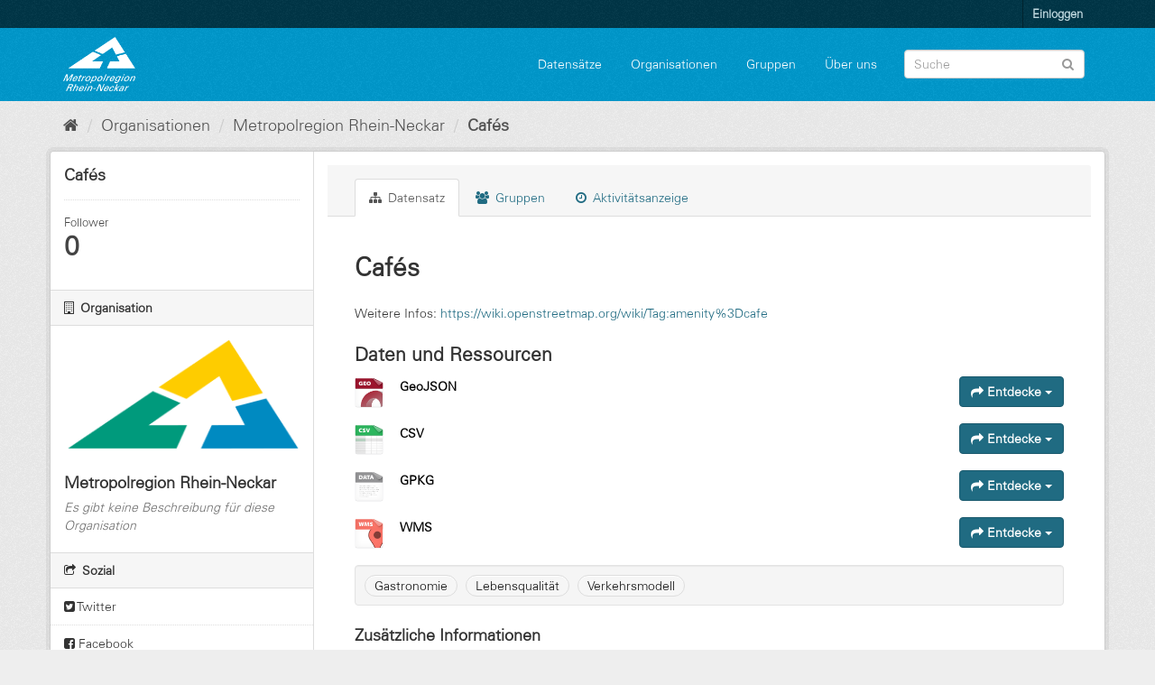

--- FILE ---
content_type: text/html; charset=utf-8
request_url: https://daten.digitale-mrn.de/dataset/osm_cafes
body_size: 7837
content:
<!DOCTYPE html>
<!--[if IE 9]> <html lang="de" class="ie9"> <![endif]-->
<!--[if gt IE 8]><!--> <html lang="de"> <!--<![endif]-->
  <head>
    <meta charset="utf-8" />
      <meta name="generator" content="ckan 2.9.11" />
      <meta name="viewport" content="width=device-width, initial-scale=1.0">
    <title>Cafés - Datensatz - Datenportal der Metropolregion Rhein-Neckar</title>

    
    <link rel="shortcut icon" href="/base/images/ckan.ico" />
    
      
      
      
    

    
  
      
      
    
  <!-- Matomo -->
<script type="text/javascript">
  var _paq = window._paq = window._paq || [];
  /* tracker methods like "setCustomDimension" should be called before "trackPageView" */
  _paq.push(['trackPageView']);
  _paq.push(['enableLinkTracking']);
  (function() {
    var u="https://matomo.digitale-mrn.de/";
    _paq.push(['setTrackerUrl', u+'matomo.php']);
    _paq.push(['setSiteId', '4']);
    var d=document, g=d.createElement('script'), s=d.getElementsByTagName('script')[0];
    g.type='text/javascript'; g.async=true; g.src='https://matomo.digitale-mrn.de/' + 'matomo.js'; s.parentNode.insertBefore(g,s);
  })();
</script>
<!-- End Matomo Code -->

  
  <meta property="og:title" content="Cafés - Datenportal der Metropolregion Rhein-Neckar">
  <meta property="og:description" content="Weitere Infos: https://wiki.openstreetmap.org/wiki/Tag:amenity%3Dcafe">


    
    <link href="/webassets/base/2471d0b8_main.css" rel="stylesheet"/><style>
        .masthead {
background: #09c url(../../../base/images/bg.png);
}
.header-text-logo h1 a {
margin-left:200px;
}
.homepage .module-search .module-content {
    background-color: white;
}
.homepage .module-search .module-content h3 {
color:black;
}
.site-footer {
    background: #09c url(../../../base/images/bg.png);
}

@font-face{
  font-family:"Univers";
  src:url(/additionalfonts/LTe50136.ttf)  format('truetype');
}

.module-content.box a {
text-decoration: underline;
}
@media (min-width:768px) {
  .hero {
    background: none;
  }
}
body {
background:#eeeeee url(../../../base/images/bg.png);
font-family:Univers;
}
section.media-overlay {
display:none;
}
.homepage .module-search .tags {
background-color: #09c;
}
      </style>
    
  </head>

  
  <body data-site-root="https://daten.digitale-mrn.de/" data-locale-root="https://daten.digitale-mrn.de/" >

    
    <div class="sr-only sr-only-focusable"><a href="#content">Überspringen zum Inhalt</a></div>
  

  
     
<div class="account-masthead">
  <div class="container">
     
    <nav class="account not-authed" aria-label="Benutzerkonto">
      <ul class="list-unstyled">
        
        <li><a href="/user/login">Einloggen</a></li>
         
      </ul>
    </nav>
     
  </div>
</div>

<header class="navbar navbar-static-top masthead">
    
  <div class="container">
    <div class="navbar-right">
      <button data-target="#main-navigation-toggle" data-toggle="collapse" class="navbar-toggle collapsed" type="button" aria-label="expand or collapse" aria-expanded="false">
        <span class="sr-only">Toggle navigation</span>
        <span class="fa fa-bars"></span>
      </button>
    </div>
    <hgroup class="header-image navbar-left">
       
      <a class="logo" href="/"><img src="https://metropolatlas.digitale-mrn.de/images/MRN_Logo_Dachmarke_negativ.png" alt="Datenportal der Metropolregion Rhein-Neckar" title="Datenportal der Metropolregion Rhein-Neckar" /></a>
       
    </hgroup>

    <div class="collapse navbar-collapse" id="main-navigation-toggle">
      
      <nav class="section navigation">
        <ul class="nav nav-pills">
            
		<li><a href="/dataset/">Datensätze</a></li><li><a href="/organization/">Organisationen</a></li><li><a href="/group/">Gruppen</a></li><li><a href="/about">Über uns</a></li>
	    
        </ul>
      </nav>
       
      <form class="section site-search simple-input" action="/dataset/" method="get">
        <div class="field">
          <label for="field-sitewide-search">Datensatz-Suche</label>
          <input id="field-sitewide-search" type="text" class="form-control" name="q" placeholder="Suche" aria-label="Datensatz-Suche"/>
          <button class="btn-search" type="submit" aria-label="Absenden"><i class="fa fa-search"></i></button>
        </div>
      </form>
      
    </div>
  </div>
</header>

  
    <div class="main">
      <div id="content" class="container">
        
          
            <div class="flash-messages">
              
                
              
            </div>
          

          
            <div class="toolbar" role="navigation" aria-label="Brotkrumen-Navigation">
              
                
                  <ol class="breadcrumb">
                    
<li class="home"><a href="/" aria-label="Start"><i class="fa fa-home"></i><span> Start</span></a></li>
                    
  
    
    
      
      
      <li><a href="/organization/">Organisationen</a></li>
      <li><a href="/organization/metropolregion-rhein-neckar">Metropolregion Rhein-Neckar</a></li>
    
    <li class="active"><a href="/dataset/osm_cafes">Cafés</a></li>
  

                  </ol>
                
              
            </div>
          

          <div class="row wrapper">
            
            
            

            
              <aside class="secondary col-sm-3">
                
                

  

  
    

  
    <section class="module module-narrow">
      <div class="module context-info">
        <div class="module-content">
          
            
              <h1 class="heading">Cafés</h1>
            
            
              
              <div class="nums">
                <dl>
                  <dt>Follower</dt>
                  <dd data-module="followers-counter" data-module-id="523854bf-1d99-4820-90ff-65da0e08b891" data-module-num_followers="0"><span>0</span></dd>
                </dl>
              </div>
            
            
              
                <div class="follow_button">
                  
                </div>
              
            
          
        </div>
      </div>
    </section>
  

  

  
    
      
      




  
  <div class="module module-narrow module-shallow context-info">
    
      <h2 class="module-heading"><i class="fa fa-building-o"></i> Organisation</h2>
    
    <section class="module-content">
      
      
        <div class="image">
          <a href="/organization/metropolregion-rhein-neckar">
            <img src="https://metropolatlas.digitale-mrn.de/images/MRN_Logo_Dachmarke_farbig_kein_Text.png" width="200" alt="metropolregion-rhein-neckar" />
          </a>
        </div>
      
      
      <h1 class="heading">Metropolregion Rhein-Neckar
        
      </h1>
      
      
      
        <p class="empty">Es gibt keine Beschreibung für diese Organisation</p>
      
      
      
      
    </section>
  </div>
  
    
  

  
    

  <section class="module module-narrow social">
    
      <h2 class="module-heading"><i class="fa fa-share-square-o"></i> Sozial</h2>
    
    
      <ul class="nav nav-simple">
        <li class="nav-item"><a href="https://twitter.com/share?url=https://daten.digitale-mrn.de/dataset/osm_cafes" target="_blank"><i class="fa fa-twitter-square"></i> Twitter</a></li>
        <li class="nav-item"><a href="https://www.facebook.com/sharer.php?u=https://daten.digitale-mrn.de/dataset/osm_cafes" target="_blank"><i class="fa fa-facebook-square"></i> Facebook</a></li>
      </ul>
    
  </section>

  

  
    


  
      
        <section class="module module-narrow module-shallow license">
          
            <h2 class="module-heading"><i class="fa fa-lock"></i> Lizenz</h2>
          
          
            <p class="module-content">
              
                
  
    <a href="http://www.opendefinition.org/licenses/odc-odbl" rel="dc:rights">Open Data Commons Open Database License (ODbL)</a>
  

                
              
            </p>
          
        </section>
      
  

  


              </aside>
            

            
              <div class="primary col-sm-9 col-xs-12" role="main">
                
                
                  <article class="module">
                    
                      <header class="module-content page-header">
                        
                        <ul class="nav nav-tabs">
                          
  <li class="active"><a href="/dataset/osm_cafes"><i class="fa fa-sitemap"></i> Datensatz</a></li>
  <li><a href="/dataset/groups/osm_cafes"><i class="fa fa-users"></i> Gruppen</a></li>
  <li><a href="/dataset/activity/osm_cafes"><i class="fa fa-clock-o"></i> Aktivitätsanzeige</a></li>

                        </ul>
                      </header>
                    
                    <div class="module-content">
                      
                      
  
                      
  
    
    
      
    
    <h1>
      
        Cafés
        
        
      
    </h1>
    
      
        <div class="notes embedded-content">
          <p>Weitere Infos: <a href="https://wiki.openstreetmap.org/wiki/Tag:amenity%3Dcafe" target="_blank" rel="nofollow">https://wiki.openstreetmap.org/wiki/Tag:amenity%3Dcafe</a></p>
        </div>
      
    
    
    <span class="insert-comment-thread"></span>
  

  
    
<section id="dataset-resources" class="resources">
  <h2>Daten und Ressourcen</h2>
  
    
      <ul class="resource-list">
        
          
          
            



<li class="resource-item" data-id="43a935e3-140b-4761-a654-c35a7954fa7d">
  
  <a class="heading" href="/dataset/osm_cafes/resource/43a935e3-140b-4761-a654-c35a7954fa7d" title="GeoJSON">
    GeoJSON<span class="format-label" property="dc:format" data-format="geojson">GeoJSON</span>
    

  </a>
  
  
    <p class="description">
      
    </p>
  
  
  
  <div class="dropdown btn-group">
    <a href="#" class="btn btn-primary dropdown-toggle" data-toggle="dropdown">
      <i class="fa fa-share"></i>
      Entdecke
      <span class="caret"></span>
    </a>
    <ul class="dropdown-menu">
      
      <li>
        <a href="/dataset/osm_cafes/resource/43a935e3-140b-4761-a654-c35a7954fa7d">
          
            <i class="fa fa-info-circle"></i>
            Mehr Information
          
        </a>
      </li>
      
      <li>
        <a href="https://geoserver.digitale-mrn.de/geoserver/metropolatlas/ows?service=WFS&amp;version=1.0.0&amp;request=GetFeature&amp;typeName=metropolatlas%3AMRN_OSM_amenity_cafe_4326_Point&amp;outputFormat=application%2Fjson" class="resource-url-analytics" target="_blank">
          
            <i class="fa fa-external-link"></i>
            Zur Ressource
          
        </a>
      </li>
      
      
      
    </ul>
  </div>
  
  
</li>
          
            



<li class="resource-item" data-id="25479c44-d0b6-40cf-8111-847ad8eb146f">
  
  <a class="heading" href="/dataset/osm_cafes/resource/25479c44-d0b6-40cf-8111-847ad8eb146f" title="CSV">
    CSV<span class="format-label" property="dc:format" data-format="csv">CSV</span>
    

  </a>
  
  
    <p class="description">
      
    </p>
  
  
  
  <div class="dropdown btn-group">
    <a href="#" class="btn btn-primary dropdown-toggle" data-toggle="dropdown">
      <i class="fa fa-share"></i>
      Entdecke
      <span class="caret"></span>
    </a>
    <ul class="dropdown-menu">
      
      <li>
        <a href="/dataset/osm_cafes/resource/25479c44-d0b6-40cf-8111-847ad8eb146f">
          
            <i class="fa fa-bar-chart-o"></i>
            Vorschau
          
        </a>
      </li>
      
      <li>
        <a href="https://geoserver.digitale-mrn.de/geoserver/metropolatlas/ows?service=WFS&amp;version=1.0.0&amp;request=GetFeature&amp;typeName=metropolatlas%3AMRN_OSM_amenity_cafe_4326_Point&amp;outputFormat=csv" class="resource-url-analytics" target="_blank">
          
            <i class="fa fa-arrow-circle-o-down"></i>
            Herunterladen
          
        </a>
      </li>
      
      
      
    </ul>
  </div>
  
  
</li>
          
            



<li class="resource-item" data-id="690687bc-3ee9-4015-9f31-92d87517f892">
  
  <a class="heading" href="/dataset/osm_cafes/resource/690687bc-3ee9-4015-9f31-92d87517f892" title="GPKG">
    GPKG<span class="format-label" property="dc:format" data-format="gpkg">GPKG</span>
    

  </a>
  
  
    <p class="description">
      
    </p>
  
  
  
  <div class="dropdown btn-group">
    <a href="#" class="btn btn-primary dropdown-toggle" data-toggle="dropdown">
      <i class="fa fa-share"></i>
      Entdecke
      <span class="caret"></span>
    </a>
    <ul class="dropdown-menu">
      
      <li>
        <a href="/dataset/osm_cafes/resource/690687bc-3ee9-4015-9f31-92d87517f892">
          
            <i class="fa fa-info-circle"></i>
            Mehr Information
          
        </a>
      </li>
      
      <li>
        <a href="https://geoserver.digitale-mrn.de/geoserver/metropolatlas/ows?service=WFS&amp;version=1.0.0&amp;request=GetFeature&amp;typeName=metropolatlas%3AMRN_OSM_amenity_cafe_4326_Point&amp;outputFormat=application%2Fx-gpkg" class="resource-url-analytics" target="_blank">
          
            <i class="fa fa-external-link"></i>
            Zur Ressource
          
        </a>
      </li>
      
      
      
    </ul>
  </div>
  
  
</li>
          
            



<li class="resource-item" data-id="41ab2b43-279b-4391-8517-fbf38e962836">
  
  <a class="heading" href="/dataset/osm_cafes/resource/41ab2b43-279b-4391-8517-fbf38e962836" title="WMS">
    WMS<span class="format-label" property="dc:format" data-format="wms">WMS</span>
    

  </a>
  
  
    <p class="description">
      
    </p>
  
  
  
  <div class="dropdown btn-group">
    <a href="#" class="btn btn-primary dropdown-toggle" data-toggle="dropdown">
      <i class="fa fa-share"></i>
      Entdecke
      <span class="caret"></span>
    </a>
    <ul class="dropdown-menu">
      
      <li>
        <a href="/dataset/osm_cafes/resource/41ab2b43-279b-4391-8517-fbf38e962836">
          
            <i class="fa fa-info-circle"></i>
            Mehr Information
          
        </a>
      </li>
      
      <li>
        <a href="https://geoserver.digitale-mrn.de/geoserver/metropolatlas/MRN_OSM_amenity_cafe_4326_Point/wms?request=GetCapabilities" class="resource-url-analytics" target="_blank">
          
            <i class="fa fa-external-link"></i>
            Zur Ressource
          
        </a>
      </li>
      
      
      
    </ul>
  </div>
  
  
</li>
          
        
      </ul>
    
    
</section>
  

  
    

  <section class="tags">
    


  <ul class="tag-list well">
    
      <li>
        <a class="tag" href="/dataset/?tags=Gastronomie">Gastronomie</a>
      </li>
    
      <li>
        <a class="tag" href="/dataset/?tags=Lebensqualit%C3%A4t">Lebensqualität</a>
      </li>
    
      <li>
        <a class="tag" href="/dataset/?tags=Verkehrsmodell">Verkehrsmodell</a>
      </li>
    
  </ul>

  </section>

  

  
    <section class="additional-info">
  <h3>Zusätzliche Informationen</h3>
  <table class="table table-striped table-bordered table-condensed">
    <thead>
      <tr>
        <th scope="col">Feld</th>
        <th scope="col">Wert</th>
      </tr>
    </thead>
    <tbody>
      
        
          <tr>
            <th scope="row" class="dataset-label">Quelle</th>
            
              <td class="dataset-details" property="foaf:homepage">Nicht vorhanden</td>
            
          </tr>
        

        

        

        

        
        
          <tr>
            <th scope="row" class="dataset-label">Zuletzt aktualisiert</th>
            <td class="dataset-details">
                
<span class="automatic-local-datetime" data-datetime="2025-09-15T12:44:56+0200">
    September 15, 2025, 12:44 (MESZ)
</span>
            </td>
          </tr>
        
        
          <tr>
            <th scope="row" class="dataset-label">Erstellt</th>

            <td class="dataset-details">
                
<span class="automatic-local-datetime" data-datetime="2022-04-05T14:05:45+0200">
    April 5, 2022, 14:05 (MESZ)
</span>
            </td>
          </tr>
        

      
        
          
          <tr rel="dc:relation" resource="_:extra">
            <th scope="row" class="dataset-label" property="rdfs:label">Jahr</th>
            <td class="dataset-details" property="rdf:value">2025</td>
          </tr>
        
          
          <tr rel="dc:relation" resource="_:extra">
            <th scope="row" class="dataset-label" property="rdfs:label">dcat-ap-theme</th>
            <td class="dataset-details" property="rdf:value">http://publications.europa.eu/resource/authority/data-theme/SOCI</td>
          </tr>
        
          
          <tr rel="dc:relation" resource="_:extra">
            <th scope="row" class="dataset-label" property="rdfs:label">source</th>
            <td class="dataset-details" property="rdf:value">OpenStreetMap Mitwirkende</td>
          </tr>
        
      

      
    </tbody>
  </table>
</section>
  


                    </div>
                  </article>
                
              </div>
            
          </div>
        
      </div>
    </div>
  
    <footer class="site-footer">
  <div class="container">
    
    <div class="row">
      <div class="col-md-8 footer-links">
        
          <ul class="list-unstyled">
            
              <li><a href="/about">Über Datenportal der Metropolregion Rhein-Neckar</a></li>
            
          </ul>
          <ul class="list-unstyled">
            
              
              <li><a href="http://docs.ckan.org/en/2.9/api/">CKAN-API</a></li>
              <li><a href="http://www.ckan.org/">CKAN Association</a></li>
              <li><a href="http://www.opendefinition.org/okd/"><img src="/base/images/od_80x15_blue.png" alt="Open Data"></a></li>
            
          </ul>
        
      </div>
      <div class="col-md-4 attribution">
        
          <p><strong>Eingesetzte Software ist </strong> <a class="hide-text ckan-footer-logo" href="http://ckan.org">CKAN</a></p>
        
        
          
<form class="form-inline form-select lang-select" action="/util/redirect" data-module="select-switch" method="POST">
  <label for="field-lang-select">Sprache</label>
  <select id="field-lang-select" name="url" data-module="autocomplete" data-module-dropdown-class="lang-dropdown" data-module-container-class="lang-container">
    
      <option value="/en/dataset/osm_cafes" >
        English
      </option>
    
      <option value="/pt_BR/dataset/osm_cafes" >
        português (Brasil)
      </option>
    
      <option value="/ja/dataset/osm_cafes" >
        日本語
      </option>
    
      <option value="/it/dataset/osm_cafes" >
        italiano
      </option>
    
      <option value="/cs_CZ/dataset/osm_cafes" >
        čeština (Česko)
      </option>
    
      <option value="/ca/dataset/osm_cafes" >
        català
      </option>
    
      <option value="/es/dataset/osm_cafes" >
        español
      </option>
    
      <option value="/fr/dataset/osm_cafes" >
        français
      </option>
    
      <option value="/el/dataset/osm_cafes" >
        Ελληνικά
      </option>
    
      <option value="/sv/dataset/osm_cafes" >
        svenska
      </option>
    
      <option value="/sr/dataset/osm_cafes" >
        српски
      </option>
    
      <option value="/no/dataset/osm_cafes" >
        norsk bokmål (Norge)
      </option>
    
      <option value="/sk/dataset/osm_cafes" >
        slovenčina
      </option>
    
      <option value="/fi/dataset/osm_cafes" >
        suomi
      </option>
    
      <option value="/ru/dataset/osm_cafes" >
        русский
      </option>
    
      <option value="/de/dataset/osm_cafes" selected="selected">
        Deutsch
      </option>
    
      <option value="/pl/dataset/osm_cafes" >
        polski
      </option>
    
      <option value="/nl/dataset/osm_cafes" >
        Nederlands
      </option>
    
      <option value="/bg/dataset/osm_cafes" >
        български
      </option>
    
      <option value="/ko_KR/dataset/osm_cafes" >
        한국어 (대한민국)
      </option>
    
      <option value="/hu/dataset/osm_cafes" >
        magyar
      </option>
    
      <option value="/sl/dataset/osm_cafes" >
        slovenščina
      </option>
    
      <option value="/lv/dataset/osm_cafes" >
        latviešu
      </option>
    
      <option value="/th/dataset/osm_cafes" >
        ไทย
      </option>
    
      <option value="/eu/dataset/osm_cafes" >
        euskara
      </option>
    
      <option value="/es_AR/dataset/osm_cafes" >
        español (Argentina)
      </option>
    
      <option value="/he/dataset/osm_cafes" >
        עברית
      </option>
    
      <option value="/tr/dataset/osm_cafes" >
        Türkçe
      </option>
    
      <option value="/is/dataset/osm_cafes" >
        íslenska
      </option>
    
      <option value="/id/dataset/osm_cafes" >
        Indonesia
      </option>
    
      <option value="/km/dataset/osm_cafes" >
        ខ្មែរ
      </option>
    
      <option value="/fa_IR/dataset/osm_cafes" >
        فارسی (ایران)
      </option>
    
      <option value="/zh_Hans_CN/dataset/osm_cafes" >
        中文 (简体, 中国)
      </option>
    
      <option value="/sr_Latn/dataset/osm_cafes" >
        srpski (latinica)
      </option>
    
      <option value="/nb_NO/dataset/osm_cafes" >
        norsk bokmål (Norge)
      </option>
    
      <option value="/ne/dataset/osm_cafes" >
        नेपाली
      </option>
    
      <option value="/hr/dataset/osm_cafes" >
        hrvatski
      </option>
    
      <option value="/da_DK/dataset/osm_cafes" >
        dansk (Danmark)
      </option>
    
      <option value="/am/dataset/osm_cafes" >
        አማርኛ
      </option>
    
      <option value="/mn_MN/dataset/osm_cafes" >
        монгол (Монгол)
      </option>
    
      <option value="/uk/dataset/osm_cafes" >
        українська
      </option>
    
      <option value="/sq/dataset/osm_cafes" >
        shqip
      </option>
    
      <option value="/tl/dataset/osm_cafes" >
        Filipino (Pilipinas)
      </option>
    
      <option value="/ar/dataset/osm_cafes" >
        العربية
      </option>
    
      <option value="/my_MM/dataset/osm_cafes" >
        မြန်မာ (မြန်မာ)
      </option>
    
      <option value="/mk/dataset/osm_cafes" >
        македонски
      </option>
    
      <option value="/pt_PT/dataset/osm_cafes" >
        português (Portugal)
      </option>
    
      <option value="/zh_Hant_TW/dataset/osm_cafes" >
        中文 (繁體, 台灣)
      </option>
    
      <option value="/ro/dataset/osm_cafes" >
        română
      </option>
    
      <option value="/uk_UA/dataset/osm_cafes" >
        українська (Україна)
      </option>
    
      <option value="/gl/dataset/osm_cafes" >
        galego
      </option>
    
      <option value="/vi/dataset/osm_cafes" >
        Tiếng Việt
      </option>
    
      <option value="/lt/dataset/osm_cafes" >
        lietuvių
      </option>
    
      <option value="/bs/dataset/osm_cafes" >
        bosanski
      </option>
    
      <option value="/en_AU/dataset/osm_cafes" >
        English (Australia)
      </option>
    
  </select>
  <button class="btn btn-default js-hide" type="submit">Los</button>
</form>
        
      </div>
    </div>
    
  </div>

  
    
  
</footer>
  

  
  
  
  
  
  
    
  
    
      
      <div class="js-hide" data-module="matomo"></div>
  



  
    <!-- Structured data -->
    <script type="application/ld+json">
      {
    "@context": {
        "brick": "https://brickschema.org/schema/Brick#",
        "csvw": "http://www.w3.org/ns/csvw#",
        "dc": "http://purl.org/dc/elements/1.1/",
        "dcam": "http://purl.org/dc/dcam/",
        "dcat": "http://www.w3.org/ns/dcat#",
        "dcmitype": "http://purl.org/dc/dcmitype/",
        "dcterms": "http://purl.org/dc/terms/",
        "doap": "http://usefulinc.com/ns/doap#",
        "foaf": "http://xmlns.com/foaf/0.1/",
        "geo": "http://www.opengis.net/ont/geosparql#",
        "odrl": "http://www.w3.org/ns/odrl/2/",
        "org": "http://www.w3.org/ns/org#",
        "owl": "http://www.w3.org/2002/07/owl#",
        "prof": "http://www.w3.org/ns/dx/prof/",
        "prov": "http://www.w3.org/ns/prov#",
        "qb": "http://purl.org/linked-data/cube#",
        "rdf": "http://www.w3.org/1999/02/22-rdf-syntax-ns#",
        "rdfs": "http://www.w3.org/2000/01/rdf-schema#",
        "schema": "http://schema.org/",
        "sh": "http://www.w3.org/ns/shacl#",
        "skos": "http://www.w3.org/2004/02/skos/core#",
        "sosa": "http://www.w3.org/ns/sosa/",
        "ssn": "http://www.w3.org/ns/ssn/",
        "time": "http://www.w3.org/2006/time#",
        "vann": "http://purl.org/vocab/vann/",
        "void": "http://rdfs.org/ns/void#",
        "wgs": "https://www.w3.org/2003/01/geo/wgs84_pos#",
        "xsd": "http://www.w3.org/2001/XMLSchema#"
    },
    "@graph": [
        {
            "@id": "https://daten.digitale-mrn.de/dataset/523854bf-1d99-4820-90ff-65da0e08b891/resource/41ab2b43-279b-4391-8517-fbf38e962836",
            "@type": "schema:DataDownload",
            "schema:encodingFormat": "WMS",
            "schema:name": "WMS",
            "schema:url": "https://geoserver.digitale-mrn.de/geoserver/metropolatlas/MRN_OSM_amenity_cafe_4326_Point/wms?request=GetCapabilities"
        },
        {
            "@id": "https://daten.digitale-mrn.de/dataset/523854bf-1d99-4820-90ff-65da0e08b891/resource/43a935e3-140b-4761-a654-c35a7954fa7d",
            "@type": "schema:DataDownload",
            "schema:encodingFormat": "GeoJSON",
            "schema:name": "GeoJSON",
            "schema:url": "https://geoserver.digitale-mrn.de/geoserver/metropolatlas/ows?service=WFS\u0026version=1.0.0\u0026request=GetFeature\u0026typeName=metropolatlas%3AMRN_OSM_amenity_cafe_4326_Point\u0026outputFormat=application%2Fjson"
        },
        {
            "@id": "https://daten.digitale-mrn.de/dataset/523854bf-1d99-4820-90ff-65da0e08b891/resource/25479c44-d0b6-40cf-8111-847ad8eb146f",
            "@type": "schema:DataDownload",
            "schema:encodingFormat": "CSV",
            "schema:name": "CSV",
            "schema:url": "https://geoserver.digitale-mrn.de/geoserver/metropolatlas/ows?service=WFS\u0026version=1.0.0\u0026request=GetFeature\u0026typeName=metropolatlas%3AMRN_OSM_amenity_cafe_4326_Point\u0026outputFormat=csv"
        },
        {
            "@id": "https://daten.digitale-mrn.de/dataset/523854bf-1d99-4820-90ff-65da0e08b891/resource/690687bc-3ee9-4015-9f31-92d87517f892",
            "@type": "schema:DataDownload",
            "schema:encodingFormat": "GPKG",
            "schema:name": "GPKG",
            "schema:url": "https://geoserver.digitale-mrn.de/geoserver/metropolatlas/ows?service=WFS\u0026version=1.0.0\u0026request=GetFeature\u0026typeName=metropolatlas%3AMRN_OSM_amenity_cafe_4326_Point\u0026outputFormat=application%2Fx-gpkg"
        },
        {
            "@id": "https://daten.digitale-mrn.de/dataset/523854bf-1d99-4820-90ff-65da0e08b891",
            "@type": "schema:Dataset",
            "schema:creator": {
                "@id": "https://daten.digitale-mrn.de/organization/8b4cdf91-12ec-42d3-8038-c867710003e7"
            },
            "schema:dateModified": "2025-09-15T10:44:56.863270",
            "schema:datePublished": "2022-04-05T12:05:45.797245",
            "schema:description": "Weitere Infos: https://wiki.openstreetmap.org/wiki/Tag:amenity%3Dcafe ",
            "schema:distribution": [
                {
                    "@id": "https://daten.digitale-mrn.de/dataset/523854bf-1d99-4820-90ff-65da0e08b891/resource/690687bc-3ee9-4015-9f31-92d87517f892"
                },
                {
                    "@id": "https://daten.digitale-mrn.de/dataset/523854bf-1d99-4820-90ff-65da0e08b891/resource/41ab2b43-279b-4391-8517-fbf38e962836"
                },
                {
                    "@id": "https://daten.digitale-mrn.de/dataset/523854bf-1d99-4820-90ff-65da0e08b891/resource/25479c44-d0b6-40cf-8111-847ad8eb146f"
                },
                {
                    "@id": "https://daten.digitale-mrn.de/dataset/523854bf-1d99-4820-90ff-65da0e08b891/resource/43a935e3-140b-4761-a654-c35a7954fa7d"
                }
            ],
            "schema:includedInDataCatalog": {
                "@id": "_:Neaad2aa3989244d993d2275d86c4eeec"
            },
            "schema:keywords": [
                "Verkehrsmodell",
                "Gastronomie",
                "Lebensqualit\u00e4t"
            ],
            "schema:license": "http://www.opendefinition.org/licenses/odc-odbl",
            "schema:name": "Caf\u00e9s",
            "schema:publisher": {
                "@id": "https://daten.digitale-mrn.de/organization/8b4cdf91-12ec-42d3-8038-c867710003e7"
            },
            "schema:url": "https://daten.digitale-mrn.de/dataset/osm_cafes"
        },
        {
            "@id": "_:Neaad2aa3989244d993d2275d86c4eeec",
            "@type": "schema:DataCatalog",
            "schema:description": "Datenportal der Metropolregion Rhein-Neckar",
            "schema:name": "Datenportal der Metropolregion Rhein-Neckar",
            "schema:url": "https://daten.digitale-mrn.de"
        },
        {
            "@id": "https://daten.digitale-mrn.de/organization/8b4cdf91-12ec-42d3-8038-c867710003e7",
            "@type": "schema:Organization",
            "schema:contactPoint": [
                {
                    "@id": "_:Ne5f6e77b27ce4b35939363f3f1ea9528"
                },
                {
                    "@id": "_:N8df674041e124342ab0734fa6b1527f3"
                }
            ],
            "schema:name": "Metropolregion Rhein-Neckar"
        },
        {
            "@id": "_:Ne5f6e77b27ce4b35939363f3f1ea9528",
            "@type": "schema:ContactPoint",
            "schema:contactType": "customer service",
            "schema:url": "https://daten.digitale-mrn.de"
        },
        {
            "@id": "_:N8df674041e124342ab0734fa6b1527f3",
            "@type": "schema:ContactPoint",
            "schema:contactType": "customer service",
            "schema:url": "https://daten.digitale-mrn.de"
        }
    ]
}
    </script>
  

      

    
    
    <link href="/webassets/vendor/f3b8236b_select2.css" rel="stylesheet"/>
<link href="/webassets/vendor/0b01aef1_font-awesome.css" rel="stylesheet"/>
    <script src="/webassets/vendor/d8ae4bed_jquery.js" type="text/javascript"></script>
<script src="/webassets/vendor/fb6095a0_vendor.js" type="text/javascript"></script>
<script src="/webassets/vendor/580fa18d_bootstrap.js" type="text/javascript"></script>
<script src="/webassets/base/15a18f6c_main.js" type="text/javascript"></script>
<script src="/webassets/base/2448af8b_ckan.js" type="text/javascript"></script>
<script src="/webassets/ckanext-matomo/8de4186d_event_tracking.js" type="text/javascript"></script>
  </body>
</html>